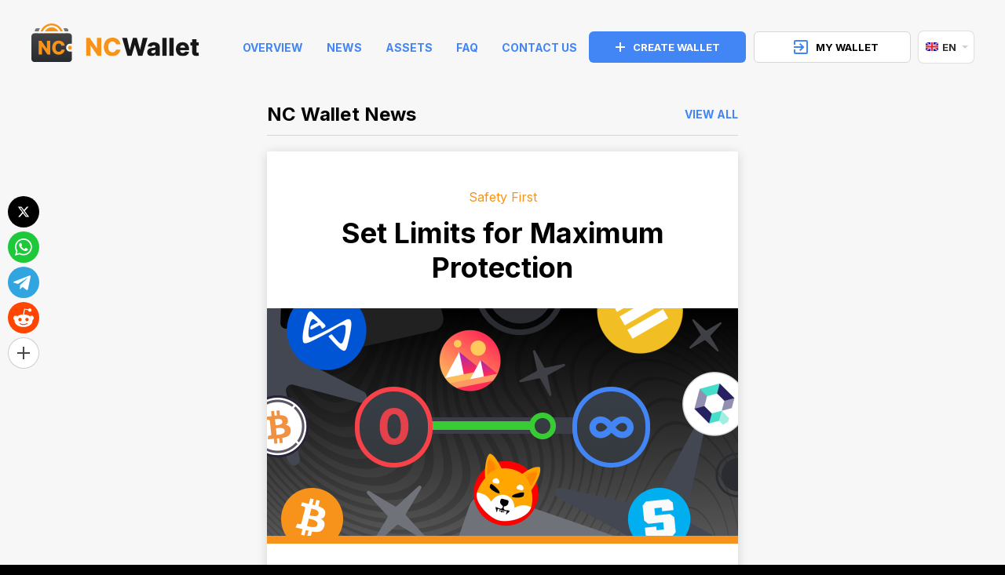

--- FILE ---
content_type: text/html; charset=utf-8
request_url: https://ncwallet.net/en/news/add-your-withdrawal-and-exchange-limit/?tag=crypto_wallet
body_size: 6415
content:



<!DOCTYPE html>
<html lang="en" style="" >

  <head>
    <meta charset="utf-8">
    <meta name="viewport" content="width=device-width, initial-scale=1, maximum-scale=5, minimal-ui">
    <meta http-equiv="X-UA-Compatible" content="IE=edge">
    <title>
  Set Limits for Maximum Protection | NC Wallet
</title>
    <meta name="theme-color" content="#F7931A"/>
    <link rel="stylesheet" href="/static/true_wallet/styles/animate.css" />
    <link rel="stylesheet" href="/static/true_wallet/styles/style.css?t=899999999994" />


    
  <meta property="og:type" content="website"/>
  <meta property="og:image" content="https://cdn.ctmedia.online/media/news/10-11-2022/cover-withdrawal.jpg"/>
  <meta property="og:site_name" content="NCWallet"/>
  
    <meta name="description" content="NC Wallet is a secure wallet providing additional measures for protecting your cryptocurrency. Set withdrawal and exchange limits to ensure maximum safety." />
    
  <link rel="canonical" href="http://ncwallet.net/en/news/add-your-withdrawal-and-exchange-limit/?tag=crypto_wallet">

    <link href="/static/true_wallet/images/favicon.ico" rel="icon" type="image/x-icon">
    <script src="https://www.gstatic.com/firebasejs/8.8.0/firebase-app.js"></script>
    <script src="https://www.gstatic.com/firebasejs/8.8.0/firebase-messaging.js"></script>
    <script>
        (window.CT = window.CT || {}).share_host = "/share";
    </script>
    <script type="text/javascript" src="/static/django_sharing/share.js" defer></script>

    <script>
	const utm = {
    	utm_source: 'site',
    	utm_medium: 'news',
    };

	sessionStorage.setItem('name', 'news');

	document.addEventListener('DOMContentLoaded', function(){
		const queryString = window.location.search;
  		const urlParams = new URLSearchParams(queryString);
  		const urls = document.querySelectorAll('.js-utm');

  		const checkParams = (param) => {
			if (urlParams.has(param)) {
				sessionStorage.setItem(param, urlParams.get(param));
			}
			if (sessionStorage.getItem(param)) {
				utm[param] = sessionStorage.getItem(param);
			}
  		};

  		checkParams('utm_campaign');
  		checkParams('utm_ref');

		const getParams = () => {
			let res = [];
			const checkKey = (key) => {
				res.push(utm[key] || '');
			};
			checkKey('utm_source');
			checkKey('utm_medium');
			checkKey('utm_campaign');
			checkKey('utm_ref');
			return res.join('.');
		};

	    urls.forEach(url => {
	    	if (url.classList.contains('js-deep')) {
				const _url = new URL(url.href);
				const linkParam = _url.searchParams.get("link");

				if (linkParam && decodeURIComponent(linkParam).includes("affProgram")) {
					const innerUrl = new URL(decodeURIComponent(linkParam));
					innerUrl.searchParams.set("ref", getParams());
					_url.searchParams.set("link", encodeURIComponent(innerUrl.toString()));
					url.href = _url.toString();
				} else {
					const searchParams = _url.search;
					const splitted = searchParams.split('app.ncwallet.net%3F');
					if (splitted.length > 1) {
						const withTempDeep = [splitted[0], encodeURIComponent(`app.ncwallet.netDEEP`), `&${splitted[1]}`].join("");
						url.href = `${_url.origin}/${withTempDeep}`;
						url.href = url.href.replace('DEEP', encodeURIComponent(`?ref=${getParams()}`));
					}
				}
	    	} else if (url.classList.contains('js-clear-utm')) {
	    		url.href = url.href + '?' + new URLSearchParams(utm).toString();
	    	} else if (url.classList.contains('tg-btn')) {
                const utmRef = utm.utm_ref || '';
                if (utmRef) {
                    url.href = url.href.replace(/\/$/, '') + '/' + encodeURIComponent(utmRef);
                }
            } else if (url.classList.contains('js-dot-utm')) {
	    		url.href = url.href + '?ref=' + getParams();
	    	} else {
	    		url.href = url.href + '&referrer=' + encodeURIComponent(new URLSearchParams(utm).toString());
	    	}
	    });
	});
</script>
    <script src="https://an.ncwallet.net/static/js/cwa.js?v=2"></script>
<script>
    document.addEventListener('DOMContentLoaded', () => {
        const CWASettings = {
            aid: '',
            project: 'ncw',
            meta: {
                landing_name: 'news',
            },
        }

        CWA.initPromise.then(() => {}, (error) => console.error(error))
        CWA.init('https://an.ncwallet.net', CWASettings);
    })

</script>
    
    
  </head>

  <body id="top" data-scroll-id="top" class="page page_en page_news ">
    
    



    




<div class="cookies animate__animated fadeInUp" data-anim='fadeInUp'>
  <div class="cookies__inner">
    <p class="cookies__text" >
      We use cookies.
      This helps us run our website and give you a better experience. By using our site, you agree to our <a href="/en/cookies-policy" target="_top">cookie policy</a>.</p>
    <button class="btn">
      <svg xmlns="http://www.w3.org/2000/svg" width="16" height="16" viewBox="0 0 16 16" fill="none">
        <path fill-rule="evenodd" clip-rule="evenodd" d="M15.4188 0.582221C16.0034 0.954211 16.1757 1.72965 15.8037 2.3142L7.09447 16.0001L0.367455 9.27312C-0.122485 8.78318 -0.122485 7.98883 0.367455 7.49889C0.857395 7.00895 1.65175 7.00895 2.14169 7.49889L6.65692 12.0141L13.6868 0.967106C14.0588 0.38255 14.8343 0.210231 15.4188 0.582221Z" fill="white"/>
      </svg>
      ok
    </button>
  </div>
</div>
<script>
  document.addEventListener('DOMContentLoaded', function() {
    let cookieNote = document.querySelector('.cookies')
    let cookieBtnAccept = cookieNote.querySelector('.btn')


    function setCookie(name, value, days) {
      let expires = "";
      if (days) {
        let date = new Date();
        date.setTime(date.getTime() + (days * 24 * 60 * 60 * 1000));
        expires = "; expires=" + date.toUTCString();
      }
      document.cookie = name + "=" + (value || "") + expires + "; path=/";
    }

    function getCookie(name) {
      let matches = document.cookie.match(new RegExp("(?:^|; )" + name.replace(/([\.$?*|{}\(\)\[\]\\\/\+^])/g, '\\$1') + "=([^;]*)"));
      return matches ? decodeURIComponent(matches[1]) : undefined;
    }


    function checkCookies() {
      if (!getCookie('cookies_policy')) {
        cookieNote.classList.add('cookies-show');
      }

      cookieBtnAccept.addEventListener('click', function () {
        setCookie('cookies_policy', 'true', 365);
        cookieNote.classList.remove('animate__fadeInUp');
        cookieNote.classList.remove('fadeInUp');
        cookieNote.classList.add('animate__fadeOutDown');
        cookieNote.classList.add('fadeOutDown');
        cookieNote.dataset.anim = 'fadeOutDown';
        setTimeout(() => {
          cookieNote.classList.remove('cookies-show');
        }, 1000)
      });
    }


    setTimeout(() => {
      checkCookies();
    }, 3000)
  })


</script>
    <div class="page-content">
      


<div class="header" id="header">
   
<div class="header__wrapper  ">
  <div class="header__container">
    <div class="burger"><span></span></div>
    <div class="header__logo">
      <a href="/en/" aria-label="index" class="logo  logo--second">
        
        <img src="/static/true_wallet/images/logo.svg" alt="No Comissions Wallet" width="214" height="60"/>
        
      </a>
    </div>
    <nav class="header__menu">
     
       <a
        aria-label="index"
        href="/en/"
        class="js-accept "
        >Overview</a
      >
      
      <a
        aria-label="news"
        href="/en/news/"
        class="js-accept"
        >News</a
      >
      
      <a
        href="/en/help/"
        aria-label="help"
        class="js-accept "
        >Assets</a
      >
      <a
        aria-label="faq"
        href="/en/faq/"
        class="js-accept "
        >FAQ</a
      >
      <a
        aria-label="feedback"
        href="/en/feedback/"
        class="js-accept "
        >Contact Us</a
      >
     
    </nav>
    <div class="header__navbar">
      <a
        href="https://link.ncwallet.net/?link=https%3A%2F%2Fapp.ncwallet.net%3Fapn=com.ncwallet&amv=0&ibi=com.ncwallet&imv=0&isi=1615381976"
        target="_blank"
        class="btn_primary wallet__signin js-utm js-deep"
      >
        <svg
          width="12"
          height="12"
          viewBox="0 0 12 12"
          fill="none"
          xmlns="http://www.w3.org/2000/svg"
        >
          <path
            fill-rule="evenodd"
            clip-rule="evenodd"
            d="M7 0H5V5H0V7H5V12H7V7H12V5H7V0Z"
            fill="white"
          />
        </svg>
        CREATE WALLET
      </a>
      <a
        href="https://link.ncwallet.net/?link=https%3A%2F%2Fapp.ncwallet.net%3Fapn=com.ncwallet&amv=0&ibi=com.ncwallet&imv=0&isi=1615381976"
        target="_blank"
        class="btn_primary wallet__signin btn_simple js-utm js-deep"
      >
        <svg
          width="18"
          height="18"
          viewBox="0 0 18 18"
          fill="none"
          xmlns="http://www.w3.org/2000/svg"
        >
          <path
            fill-rule="evenodd"
            clip-rule="evenodd"
            d="M18.001 2.016C18.001 0.938 17.063 0 15.985 0H2.016C0.891 0 0 0.938 0 2.016V6H2.016V2.016H15.985V15.985H2.016V12.001H0V15.985C0 17.063 0.891 18.001 2.016 18.001H15.985C17.063 18.001 18.001 17.063 18.001 15.985V2.016ZM9.657 9.984L7.079 12.609L8.485 14.016L13.501 9L8.485 3.984L7.079 5.39L9.657 8.015H0.001V9.984H9.657Z"
            fill="#4285F4"
          />
        </svg>
        MY WALLET
      </a>
      




  <div class="lang">
    <div class="lang__current"><img src="/static/true_wallet/images/lang/en.png" srcset="/static/true_wallet/images/lang/en@2x.png 2x" alt="en"/>en</div>
    <div class="lang__list">
      
        
      
        
          
            <a class="lang__item" href="/de/news/add-your-withdrawal-and-exchange-limit/">
              <img src="/static/true_wallet/images/lang/de.png" srcset="/static/true_wallet/images/lang/de@2x.png 2x" alt="de"/>de
            </a>
          
        
      
        
          
            <a class="lang__item" href="/fr/news/add-your-withdrawal-and-exchange-limit/">
              <img src="/static/true_wallet/images/lang/fr.png" srcset="/static/true_wallet/images/lang/fr@2x.png 2x" alt="fr"/>fr
            </a>
          
        
      
        
          
            <a class="lang__item" href="/es/news/add-your-withdrawal-and-exchange-limit/">
              <img src="/static/true_wallet/images/lang/es.png" srcset="/static/true_wallet/images/lang/es@2x.png 2x" alt="es"/>es
            </a>
          
        
      
        
          
            <a class="lang__item" href="/it/news/add-your-withdrawal-and-exchange-limit/">
              <img src="/static/true_wallet/images/lang/it.png" srcset="/static/true_wallet/images/lang/it@2x.png 2x" alt="it"/>it
            </a>
          
        
      
        
          
            <a class="lang__item" href="/ru/news/add-your-withdrawal-and-exchange-limit/">
              <img src="/static/true_wallet/images/lang/ru.png" srcset="/static/true_wallet/images/lang/ru@2x.png 2x" alt="ru"/>ru
            </a>
          
        
      
        
          
            <a class="lang__item" href="/pt/news/add-your-withdrawal-and-exchange-limit/">
              <img src="/static/true_wallet/images/lang/pt.png" srcset="/static/true_wallet/images/lang/pt@2x.png 2x" alt="pt"/>pt
            </a>
          
        
      
    </div>
  </div>

      <div class="header__block-mob">
        
        <a
          href="/en/"
          class="js-accept "
          >Overview</a
        >
         <a
          href="/en/help/"
          class="js-accept "
          >Assets</a
        >
        <a
          href="/en/faq/"
          class="js-accept "
          >FAQ</a
        >
        <a
          href="/en/feedback/"
          class="js-accept "
          >Contact Us</a
        >
        <a
          href="/en/news/"
          class="js-accept "
          >News</a
        >
        <a
          href="/en/terms/"
          class=""
          >Terms of Use</a
        >
        <a
          href="/en/privacy/"
          class=""
          >Privacy Policy</a
        >
        
      </div>
    </div>
  </div>
</div> 
</div>





<div class="news-wrapper">
  <div class="container">
    
    <div class="news-wrapper__top">
      <h4 class="news-wrapper__title">
        NC Wallet News
      </h4>
      <a class="news-wrapper__link" href="/en/news/"
        >View all</a
      >
    </div>
     
    <div class="news-wrapper__body">
      <div class="news-card">
        <style>
.news-card__container p b {
  font-weight: bold;
}

.news-card__container hr {
    display: block;
    height: 1px;
    border: 0;
    border-top: 1px solid #D6D6D6;
}

.news-card__container {
    position: relative;
    border-radius: 3px;
    background-color: #fff;
    padding: 50px 40px 60px;
    overflow: hidden;
    border-bottom: none !important;
}

.news-card__container > * + * {
    font-weight: 400;
    font-size: 22px;
    line-height: 36px;
    margin-bottom: 30px;
}

.news-card__container .action-button {
    position: relative;
    left: 50%;
    transform: translateX(-50%);
    display: inline-block;
    max-width: 280px;
    width: 100%;
    margin-top: 40px;
    padding: 20px 0;
    border-radius: 6px;
    background-color: #4285f4;
    text-decoration: none;
    text-transform: uppercase;
    text-align: center;
    color: #ffffff;
    font-weight: bold;
    font-size: 16px;
    line-height: 18px;
    transition-property: border-color, background-color, color;
    transition: 0.2s ease-in-out;
}

.action-button:hover {
    background-color: #f7931a;
}

.news-card__title {
    color: #000;
    text-align: center;
    font-weight: bold;
    font-size: 36px;
    line-height: 44px;
    margin-bottom: 30px;
}

.news-card__label {
    text-align: center;
    font-size: 16px;
    line-height: 17px;
    color: #f7931a;
    margin-bottom: 15px;
}

.news-card__img {
    margin: 0 -40px 30px;
}

.number {
    display: flex;
    align-items: center;
    color: #f7931a;
    margin-bottom: 15px;
    margin-top: 20px;
}

.number > span {
    min-width: 28px;
    height: 28px;
    display: inline-flex;
    align-items: center;
    justify-content: center;
    font-weight: bold;
    font-size: 18.6667px;
    line-height: 19px;
    margin-right: 16px;
    border: 2px solid #f7931a;
    border-radius: 28px;
}

.news-card__container hr {
  margin-bottom: 50px;
  margin-inline: -40px;
}

.center {
  display: block;
  margin-left: auto;
  margin-right: auto;
}

.bottom-img {
  display: block;
  z-index: -1;
  width: calc(100% + 80px);
  max-width: 600px;
  margin: 0 -40px -60px !important;
}

.arrow {
  display: block;
  width: 60px;
  margin: 30px auto 0;
}

.news-card__bottom-img {
  margin: 0 -40px;
}
</style>


<div class="news-card__container">
  <div class="news-card__label">Safety First</div>
  <h1 class="news-card__title">Set Limits for Maximum Protection</h1>
  <div class="news-card__img">
    <img src="https://cdn.cryptobrowser.site/images/2022-11-10/cover-withdrawal.jpg" width="600" alt="Add Your Withdrawal and Exchange Limit!" class="loaded" data-was-processed="true">
  </div>
  
  <p>Limits for limitless security! The time has come to get your cryptocurrency safety to a whole new level. From this moment forward, <b>set your own limits on withdrawal and exchange</b> to ensure maximum protection of your funds.</p>
  <p>With this new feature, you can place a limit:
    <span style="display: block;">— on any coin or all of them;</span>
    <span style="display: block;">— for 24 hours, for a month, or both periods.</span>
  <p>The limit applies to exchange and withdrawal transactions at the same time. From now on nobody can send or swap more than the entered sum — even if your account was compromised. And to resolve all security issues, you can enable push notifications and receive information about your limits and other important events in your wallet.</p>
  <p style="margin-bottom: 50px">If you decide to change or turn off these limitations, no worries. Remember that for safety measures, <b>the old limit will be active for two more days</b> and then disabled or changed to the newly set.</p>
  <hr />
  
  <img src="https://cdn.cryptobrowser.site/images/2022-11-10/wallet-icon-new.svg" class="center"/>
  <p style="text-align: center;"><b>Everything is under control — your funds are safe with the innovative NC Wallet!</b></p>
  <img src="https://cdn.cryptobrowser.site/images/2022-07-27/arrow.gif" class="arrow">
  <a class="action-button" href="https://ncwallet.page.link/?link=https%3A%2F%2Fapp.ncwallet.net&apn=com.ncwallet&amv=0&ibi=com.ncwallet&imv=0&isi=1615381976" target="_blank">NC WALLET</a>
  <img src="https://cdn.cryptobrowser.site/images/2022-11-09/bottom-5.svg" class="bottom-img">
</div>
      </div>
      <div class="share-buttons">
        <div class="news-card__footer news-footer">
          <div class="news-footer__date">
            <b>Published:</b>
            <time datetime="news.published_at.strftime('%d.%m.%Y')">06.03.2023</time>
          </div>
          <div class="news-footer__tags">
            
            <a class="news-footer__tag" href="/en/news/?tag=announcement"
              >#announcement</a
            >
            
            <a class="news-footer__tag" href="/en/news/?tag=crypto_wallet"
              >#crypto_wallet</a
            >
            
            <a class="news-footer__tag" href="/en/news/?tag=limits"
              >#limits</a
            >
            
            <a class="news-footer__tag" href="/en/news/?tag=release"
              >#release</a
            >
            
          </div>
        </div>

        

        <div class="share-buttons__container">
        <p class="share-buttons__title">Share this article on</p>
        <div
          class="social-btns social-btns-news"
          data-description="Set Limits for Maximum Protection"
          data-limit='7'
          data-image='https://cdn.ctmedia.online/media/news/10-11-2022/cover-withdrawal.jpg'
          data-url="https://ncwallet.net/en/news/add-your-withdrawal-and-exchange-limit/"
          data-currenturl="https://ncwallet.net/en/news/add-your-withdrawal-and-exchange-limit/"
        >

        </div>
      </div>
      

      </div> 
      <div class="news-navigation">
        <div class="news-navigation__btn-holder">
          
          <a
            class="news-navigation__prev"
            href="/en/news/what-are-blockchain-validators/?tag=crypto_wallet"
            >PREV</a
          >
          
        </div>
        <div class="news-navigation__btn-holder">
          <a class="news-navigation__view-all" href="/en/news/"
            >View all</a
          >
        </div>
        <div class="news-navigation__btn-holder">
          
          <a
            class="news-navigation__next"
            href="/en/news/now-enable-2fa-for-any-action-you-need/?tag=crypto_wallet"
            >NEXT</a
          >
          
        </div>
      </div> 
    </div>
  </div>
</div>
<div class="news-recently-wrapper">
  <div class="container">
    <div class="news-recently">
      <h2 class="news-recently__title">
        Recently Added
      </h2>
      <div class="news-recently__list news-list">

        
          
            <div class="news-list__item news-list-item">
              <a class="news-list-item__media" href="/en/news/updates/">
                <img src="https://cdn.ctmedia.online/media/news/25-12-2025/ncw-cover.png" loading="lazy" />
              </a>
              <div class="news-list-item__body">
                  <div class="news-list-item__content">
                    <h5 class="news-list-item__title">
                      <a href="/en/news/updates/">4 more coins on Binance network</a>
                    </h5>
                    <div class="news-list-item__text">Great news for all NC Wallet users! We added support for BTC, ETH, DOGE, and TRX on the Binance Smart Chain (BSC) network — keep, receive, send, and exchange your crypto in one app!</div>
                  </div>
                
                <div class="news-list-item__tags">
                  
                    <a class="news-list-item__tag" href="/en/news/?tag=NC_Wallet">#NC_Wallet</a>
                  
                    <a class="news-list-item__tag" href="/en/news/?tag=announcement">#announcement</a>
                  
                    <a class="news-list-item__tag" href="/en/news/?tag=Blockchain">#Blockchain</a>
                  
                    <a class="news-list-item__tag" href="/en/news/?tag=crypto_wallet">#crypto_wallet</a>
                  
                    <a class="news-list-item__tag" href="/en/news/?tag=BSC">#BSC</a>
                  
                </div>
                
                <div class="news-list-item__date">
                  <b>Published:</b>
                  <time datetime="2025-12-25 11:33:11"
                    >25.12.2025</time
                  >
                </div>
              </div>
            </div>
          
        
          
            <div class="news-list__item news-list-item">
              <a class="news-list-item__media" href="/en/news/wallet-covers-fees/">
                <img src="https://cdn.ctmedia.online/media/news/19-12-2025/ncw-cover.jpg" loading="lazy" />
              </a>
              <div class="news-list-item__body">
                  <div class="news-list-item__content">
                    <h5 class="news-list-item__title">
                      <a href="/en/news/wallet-covers-fees/">All fees are covered by NC Wallet</a>
                    </h5>
                    <div class="news-list-item__text">No hidden costs, no surprises! We’re the only wallet in the crypto space that not only skips charging fees but also covers network commissions for your transactions.</div>
                  </div>
                
                <div class="news-list-item__tags">
                  
                    <a class="news-list-item__tag" href="/en/news/?tag=news">#news</a>
                  
                    <a class="news-list-item__tag" href="/en/news/?tag=NC_Wallet">#NC_Wallet</a>
                  
                    <a class="news-list-item__tag" href="/en/news/?tag=crypto_wallet">#crypto_wallet</a>
                  
                    <a class="news-list-item__tag" href="/en/news/?tag=announcement">#announcement</a>
                  
                </div>
                
                <div class="news-list-item__date">
                  <b>Published:</b>
                  <time datetime="2025-12-19 00:53:17"
                    >19.12.2025</time
                  >
                </div>
              </div>
            </div>
          
        
          
            <div class="news-list__item news-list-item">
              <a class="news-list-item__media" href="/en/news/crypto-glossary/">
                <img src="https://cdn.ctmedia.online/media/news/01-10-2025/ncw-cover.jpg" loading="lazy" />
              </a>
              <div class="news-list-item__body">
                  <div class="news-list-item__content">
                    <h5 class="news-list-item__title">
                      <a href="/en/news/crypto-glossary/">Cheat sheet: your first crypto glossary</a>
                    </h5>
                    <div class="news-list-item__text">Which language does the crypto world speak? If you’re new to crypto, stop worrying about strange words and complicated terms! Learn the essentials with NC Wallet.</div>
                  </div>
                
                <div class="news-list-item__tags">
                  
                    <a class="news-list-item__tag" href="/en/news/?tag=NC_Wallet">#NC_Wallet</a>
                  
                    <a class="news-list-item__tag" href="/en/news/?tag=crypto_wallet">#crypto_wallet</a>
                  
                    <a class="news-list-item__tag" href="/en/news/?tag=beginners">#beginners</a>
                  
                    <a class="news-list-item__tag" href="/en/news/?tag=cryptoslang">#cryptoslang</a>
                  
                </div>
                
                <div class="news-list-item__date">
                  <b>Published:</b>
                  <time datetime="2025-10-01 11:47:58"
                    >01.10.2025</time
                  >
                </div>
              </div>
            </div>
          
        
      </div>
    </div>
  </div>
</div>



 

      <!-- ------------------------- STICKY-SHARING START ------------------------- -->
      
        
        <div class="sticky-sharing">
          <div class="social-btns"
              data-url="https://ncwallet.net/"
              data-size="s"
              data-limit="5"
              data-title="NC Wallet | The world's first commission-free crypto wallet"
              data-description="Make your cryptocurrency experience safer and easier with NC Wallet! Receive, exchange, and keep your funds with the ability to withdraw them without commission. Let it be the safest space to control your funds and enjoy the first-ever commission-free wallet!"
              data-hashtags=""
          ></div>
        </div>
        
      
      <!-- ------------------------- STICKY-SHARING END ------------------------- -->

      <!-- ---------------------------- FOOTER START ------------------------- -->
      
         
<div class="footer-new">
  <div class="container">
    <div class="footer-new__inner">
      <div class="footer-new__block">
        <div class="footer-new__left">
          <a href="/">
            <img
              src="/static/true_wallet/images/logo-white.svg"
              alt="No Commisions Wallet Logo"
              width="140"
              height="39"
            />
          </a>
        </div>
        <div class="footer-new__menu">
          <a
            class="footer-new__link js-utm js-deep"
            href="https://link.ncwallet.net/?link=https%3A%2F%2Fapp.ncwallet.net%3Fapn=com.ncwallet&amv=0&ibi=com.ncwallet&imv=0&isi=1615381976"
            target="_blank"
            >My Wallet</a
          >
          <a
            class="footer-new__link js-utm js-deep"
            href="https://link.ncwallet.net/?link=https%3A%2F%2Fapp.ncwallet.net%3Fapn=com.ncwallet&amv=0&ibi=com.ncwallet&imv=0&isi=1615381976"
            target="_blank"
            >Create Wallet</a
          >
          <a
            class="footer-new__link "
            href="/en/privacy/"
            >Privacy Policy</a
          >
          <a
            class="footer-new__link "
            href="/en/cookies-policy/"
            >Cookie Policy</a
          >
          <a
            class="footer-new__link "
            href="/en/aml/"
            >AML Policy</a
          >
          <a
            class="footer-new__link "
            href="/en/terms/"
            >Terms of Use</a
          >
          <a
            class="footer-new__link "
            href="/en/feedback/"
            >Support</a
          >
        </div>
      </div>
      <div class="footer-new__bottom">
        <div class="footer-new__copyright">© 2026. Zafiro Innovation Systems LLC. All rights reserved.</div>
        




  <div class="lang">
    <div class="lang__current"><img src="/static/true_wallet/images/lang/en.png" srcset="/static/true_wallet/images/lang/en@2x.png 2x" alt="en"/>en</div>
    <div class="lang__list">
      
        
      
        
          
            <a class="lang__item" href="/de/news/add-your-withdrawal-and-exchange-limit/">
              <img src="/static/true_wallet/images/lang/de.png" srcset="/static/true_wallet/images/lang/de@2x.png 2x" alt="de"/>de
            </a>
          
        
      
        
          
            <a class="lang__item" href="/fr/news/add-your-withdrawal-and-exchange-limit/">
              <img src="/static/true_wallet/images/lang/fr.png" srcset="/static/true_wallet/images/lang/fr@2x.png 2x" alt="fr"/>fr
            </a>
          
        
      
        
          
            <a class="lang__item" href="/es/news/add-your-withdrawal-and-exchange-limit/">
              <img src="/static/true_wallet/images/lang/es.png" srcset="/static/true_wallet/images/lang/es@2x.png 2x" alt="es"/>es
            </a>
          
        
      
        
          
            <a class="lang__item" href="/it/news/add-your-withdrawal-and-exchange-limit/">
              <img src="/static/true_wallet/images/lang/it.png" srcset="/static/true_wallet/images/lang/it@2x.png 2x" alt="it"/>it
            </a>
          
        
      
        
          
            <a class="lang__item" href="/ru/news/add-your-withdrawal-and-exchange-limit/">
              <img src="/static/true_wallet/images/lang/ru.png" srcset="/static/true_wallet/images/lang/ru@2x.png 2x" alt="ru"/>ru
            </a>
          
        
      
        
          
            <a class="lang__item" href="/pt/news/add-your-withdrawal-and-exchange-limit/">
              <img src="/static/true_wallet/images/lang/pt.png" srcset="/static/true_wallet/images/lang/pt@2x.png 2x" alt="pt"/>pt
            </a>
          
        
      
    </div>
  </div>

      </div>
    </div>
  </div>
</div>

      

      <!-- ---------------------------- FOOTER END ------------------------- -->
      <a data-scroll href="#top" class="scroll2top" aria-label="scroll to top"></a>
    </div>
            
    
    
      <script src="/static/true_wallet/scripts/main.js?t=883341" defer></script>
      <script src="/static/true_wallet/scripts/loadAnimation.js"></script>
    
    









    
  </body>
</html>

--- FILE ---
content_type: image/svg+xml
request_url: https://ncwallet.net/static/true_wallet/images/logo-white.svg
body_size: 4226
content:
<svg width="143" height="40" viewBox="0 0 143 40" fill="none" xmlns="http://www.w3.org/2000/svg">
<g clip-path="url(#clip0_1971_27771)">
<path fill-rule="evenodd" clip-rule="evenodd" d="M28.7659 9.91942C28.7659 16.3109 23.5847 21.4921 17.1932 21.4921C10.8018 21.4921 5.6205 16.3109 5.6205 9.91942C5.6205 9.35796 5.66048 8.80585 5.73776 8.26577H3.63592C3.40757 8.26577 3.18598 8.2947 2.97461 8.34911V26.4514C2.97461 27.5471 3.86283 28.4353 4.95851 28.4353H29.4265C30.5222 28.4353 31.4104 27.5471 31.4104 26.4514V24.4679H30.0885C27.8972 24.4679 26.1207 22.6914 26.1207 20.5001C26.1207 18.3087 27.8972 16.5323 30.0885 16.5323H31.4104V8.3491C31.1991 8.2947 30.9775 8.26577 30.7491 8.26577H28.6487C28.726 8.80585 28.7659 9.35796 28.7659 9.91942ZM30.7491 6.61252H28.2866C28.0077 5.67554 27.6133 4.78829 27.12 3.96729H29.4265C30.5222 3.96729 31.4104 4.8555 31.4104 5.95118V6.66308C31.1949 6.62979 30.974 6.61252 30.7491 6.61252ZM7.26647 3.96729C6.77313 4.78829 6.37876 5.67554 6.09986 6.61252H3.63592C3.41103 6.61252 3.19018 6.62979 2.97461 6.66308V5.95118C2.97461 4.85551 3.86283 3.96729 4.9585 3.96729H7.26647Z" fill="#757575"/>
<path fill-rule="evenodd" clip-rule="evenodd" d="M27.1124 9.91947C27.1124 15.3978 22.6713 19.8389 17.1929 19.8389C11.7145 19.8389 7.27344 15.3978 7.27344 9.91947C7.27344 9.35612 7.3204 8.80374 7.41062 8.26603H9.31071C9.23791 8.69979 9.20002 9.14538 9.20002 9.59983C9.20002 14.0181 12.7817 17.5998 17.2 17.5998C21.6183 17.5998 25.2 14.0181 25.2 9.59983C25.2 9.14538 25.1621 8.69979 25.0893 8.26603H26.9752C27.0654 8.80374 27.1124 9.35612 27.1124 9.91947ZM24.6237 6.61279H26.5479C25.1861 2.76019 21.5118 0 17.1929 0C12.874 0 9.19973 2.76019 7.83794 6.61279H9.7763C10.9598 3.67409 13.8377 1.59983 17.2 1.59983C20.5623 1.59983 23.4402 3.67409 24.6237 6.61279ZM10.9392 8.26603C10.848 8.69625 10.8 9.14244 10.8 9.59983C10.8 13.1345 13.6654 15.9998 17.2 15.9998C20.7346 15.9998 23.6 13.1345 23.6 9.59983C23.6 9.14244 23.552 8.69625 23.4608 8.26603H10.9392ZM22.8616 6.61279H11.5384C12.6115 4.583 14.7442 3.19983 17.2 3.19983C19.6558 3.19983 21.7885 4.583 22.8616 6.61279Z" fill="#F7931A"/>
<path fill-rule="evenodd" clip-rule="evenodd" d="M2.64519 8.26562C1.18429 8.26562 0 9.44992 0 10.9108V30.0885C0 31.5494 1.1843 32.7337 2.64519 32.7337H31.7423C33.2032 32.7337 34.3875 31.5494 34.3875 30.0885V23.8061H32.7343C30.9081 23.8061 29.4278 22.3257 29.4278 20.4996C29.4278 18.6735 30.9081 17.1931 32.7343 17.1931H34.3875V10.9108C34.3875 9.44992 33.2032 8.26562 31.7423 8.26562H2.64519Z" fill="url(#paint0_linear_1971_27771)"/>
<path d="M15.9846 14.7067V26.2933H13.6069L8.99305 19.6061H8.91946V26.2933H6.11719V14.7067H8.52884L13.0917 21.3826H13.188V14.7067H15.9846Z" fill="#F7931A"/>
<path d="M28.2707 18.9046H25.4401C25.4024 18.6142 25.325 18.3521 25.208 18.1182C25.091 17.8844 24.9363 17.6845 24.7438 17.5185C24.5513 17.3526 24.323 17.2262 24.0588 17.1395C23.7984 17.049 23.5096 17.0037 23.1926 17.0037C22.6303 17.0037 22.1453 17.1414 21.7377 17.4167C21.3339 17.692 21.0225 18.0899 20.8036 18.6104C20.5885 19.1309 20.4809 19.7608 20.4809 20.5C20.4809 21.2694 20.5904 21.9144 20.8093 22.4349C21.032 22.9516 21.3433 23.342 21.7434 23.606C22.1472 23.8662 22.6246 23.9964 23.1756 23.9964C23.4851 23.9964 23.7663 23.9568 24.0191 23.8775C24.2758 23.7983 24.5003 23.6833 24.6928 23.5324C24.8891 23.3778 25.0495 23.1911 25.174 22.9723C25.3023 22.7498 25.391 22.499 25.4401 22.2199L28.2707 22.2369C28.2216 22.7498 28.0725 23.2552 27.8234 23.7531C27.5781 24.2509 27.2403 24.7054 26.8101 25.1165C26.3798 25.5239 25.8552 25.8482 25.2363 26.0896C24.6211 26.331 23.9154 26.4517 23.119 26.4517C22.0698 26.4517 21.1301 26.2216 20.2998 25.7615C19.4732 25.2976 18.8203 24.6224 18.341 23.7361C17.8617 22.8498 17.6221 21.7711 17.6221 20.5C17.6221 19.2252 17.8655 18.1446 18.3523 17.2583C18.8392 16.3719 19.4978 15.6987 20.3281 15.2386C21.1584 14.7784 22.0887 14.5483 23.119 14.5483C23.821 14.5483 24.4702 14.6464 25.0665 14.8425C25.6628 15.0349 26.1874 15.3178 26.6403 15.6912C27.0932 16.0608 27.4611 16.5153 27.7442 17.0546C28.0272 17.594 28.2027 18.2106 28.2707 18.9046Z" fill="#F7931A"/>
<rect x="31.0801" y="18.8472" width="3.30649" height="3.30649" rx="1.65325" fill="#F7931A"/>
<g clip-path="url(#clip1_1971_27771)">
<path d="M59.3785 12.2085V27.4576H56.2512L50.1829 18.6566H50.0861V27.4576H46.4004V12.2085H49.5723L55.5737 20.9946H55.7002V12.2085H59.3785Z" fill="#F7931A"/>
<path d="M75.5378 17.7333H71.8149C71.7652 17.3511 71.6635 17.0061 71.5096 16.6983C71.3557 16.3906 71.1522 16.1275 70.899 15.9091C70.6459 15.6907 70.3456 15.5244 69.9981 15.4102C69.6556 15.2911 69.2759 15.2315 68.8589 15.2315C68.1193 15.2315 67.4814 15.4127 66.9453 15.775C66.4142 16.1374 66.0047 16.6611 65.7167 17.3461C65.4338 18.0311 65.2923 18.8601 65.2923 19.833C65.2923 20.8457 65.4363 21.6945 65.7242 22.3795C66.0171 23.0595 66.4266 23.5733 66.9528 23.9208C67.4839 24.2633 68.1118 24.4345 68.8365 24.4345C69.2436 24.4345 69.6134 24.3824 69.946 24.2782C70.2835 24.1739 70.5789 24.0225 70.832 23.824C71.0902 23.6205 71.3011 23.3748 71.4649 23.0868C71.6337 22.794 71.7504 22.4639 71.8149 22.0966L75.5378 22.1189C75.4733 22.794 75.2772 23.4591 74.9496 24.1144C74.6269 24.7696 74.1827 25.3678 73.6168 25.9088C73.0509 26.4449 72.3609 26.8718 71.5468 27.1895C70.7377 27.5072 69.8095 27.666 68.7621 27.666C67.3821 27.666 66.1461 27.3632 65.0541 26.7576C63.967 26.1471 63.1082 25.2585 62.4778 24.092C61.8474 22.9255 61.5322 21.5058 61.5322 19.833C61.5322 18.1552 61.8524 16.7331 62.4927 15.5666C63.133 14.4 63.9992 13.514 65.0913 12.9084C66.1833 12.3028 67.4069 12 68.7621 12C69.6854 12 70.5392 12.1291 71.3235 12.3872C72.1078 12.6403 72.7977 13.0126 73.3934 13.5041C73.9891 13.9905 74.473 14.5887 74.8453 15.2985C75.2176 16.0083 75.4484 16.8199 75.5378 17.7333Z" fill="#F7931A"/>
<path d="M81.5061 27.4571L77.0684 12.208H81.1412L83.442 22.2003H83.5686L86.197 12.208H89.5178L92.1462 22.2227H92.2728L94.581 12.208H98.6464L94.2161 27.4571H90.6645L87.9169 18.2094H87.7978L85.0503 27.4571H81.5061Z" fill="white"/>
<path d="M102.124 27.6507C101.394 27.6507 100.746 27.5291 100.18 27.2858C99.6193 27.0376 99.175 26.6653 98.8474 26.1689C98.5248 25.6676 98.3634 25.0397 98.3634 24.2852C98.3634 23.6498 98.4751 23.1137 98.6985 22.6769C98.9219 22.24 99.2296 21.8851 99.6218 21.6121C100.014 21.3391 100.466 21.1331 100.977 20.9941C101.488 20.8501 102.034 20.7533 102.615 20.7037C103.265 20.6441 103.789 20.5821 104.186 20.5176C104.583 20.4481 104.871 20.3513 105.05 20.2272C105.233 20.0981 105.325 19.9169 105.325 19.6836V19.6464C105.325 19.2642 105.194 18.9688 104.931 18.7603C104.668 18.5519 104.313 18.4476 103.866 18.4476C103.384 18.4476 102.997 18.5519 102.704 18.7603C102.411 18.9688 102.225 19.2567 102.146 19.6241L98.7879 19.5049C98.8871 18.81 99.1428 18.1895 99.5548 17.6435C99.9717 17.0925 100.543 16.6606 101.267 16.3479C101.997 16.0302 102.873 15.8714 103.896 15.8714C104.625 15.8714 105.298 15.9582 105.914 16.132C106.529 16.3007 107.065 16.5489 107.522 16.8765C107.979 17.1992 108.331 17.5963 108.579 18.0679C108.832 18.5394 108.959 19.078 108.959 19.6836V27.4571H105.534V25.8637H105.444C105.241 26.2509 104.98 26.5785 104.663 26.8465C104.35 27.1146 103.98 27.3156 103.553 27.4496C103.131 27.5837 102.655 27.6507 102.124 27.6507ZM103.248 25.268C103.64 25.268 103.992 25.1886 104.305 25.0297C104.623 24.8709 104.876 24.6525 105.065 24.3745C105.253 24.0916 105.348 23.7639 105.348 23.3917V22.3046C105.243 22.3592 105.117 22.4088 104.968 22.4535C104.824 22.4982 104.665 22.5403 104.491 22.5801C104.318 22.6198 104.139 22.6545 103.955 22.6843C103.772 22.7141 103.595 22.7414 103.427 22.7662C103.084 22.8208 102.791 22.9052 102.548 23.0194C102.31 23.1335 102.126 23.2824 101.997 23.4661C101.873 23.6448 101.811 23.8583 101.811 24.1065C101.811 24.4837 101.945 24.7716 102.213 24.9702C102.486 25.1687 102.831 25.268 103.248 25.268Z" fill="white"/>
<path d="M114.826 12.208V27.4571H111.185V12.208H114.826Z" fill="white"/>
<path d="M120.785 12.208V27.4571H117.144V12.208H120.785Z" fill="white"/>
<path d="M128.448 27.673C127.252 27.673 126.22 27.4372 125.351 26.9657C124.487 26.4891 123.822 25.8115 123.355 24.9329C122.894 24.0494 122.663 22.9995 122.663 21.7834C122.663 20.6019 122.896 19.5695 123.363 18.6859C123.829 17.7973 124.487 17.1074 125.336 16.6159C126.185 16.1196 127.185 15.8714 128.337 15.8714C129.151 15.8714 129.895 15.9979 130.57 16.2511C131.245 16.5043 131.829 16.879 132.32 17.3754C132.812 17.8718 133.194 18.4848 133.467 19.2145C133.74 19.9393 133.876 20.7707 133.876 21.7089V22.6173H123.936V20.5027H130.489C130.484 20.1155 130.392 19.7705 130.213 19.4677C130.034 19.1649 129.789 18.9291 129.476 18.7603C129.168 18.5866 128.813 18.4997 128.411 18.4997C128.004 18.4997 127.639 18.5916 127.317 18.7752C126.994 18.9539 126.738 19.1996 126.55 19.5124C126.361 19.8201 126.262 20.1701 126.252 20.5622V22.7141C126.252 23.1807 126.344 23.5902 126.527 23.9426C126.711 24.2901 126.972 24.5606 127.309 24.7542C127.647 24.9478 128.049 25.0446 128.515 25.0446C128.838 25.0446 129.131 25 129.394 24.9106C129.657 24.8213 129.883 24.6897 130.072 24.516C130.26 24.3422 130.402 24.1288 130.496 23.8756L133.839 23.9724C133.7 24.722 133.395 25.3747 132.923 25.9307C132.457 26.4817 131.844 26.911 131.084 27.2188C130.325 27.5216 129.446 27.673 128.448 27.673Z" fill="white"/>
<path d="M142.191 16.0203V18.7008H134.976V16.0203H142.191ZM136.488 13.2802H140.129V23.8607C140.129 24.0841 140.164 24.2653 140.233 24.4043C140.308 24.5383 140.414 24.6351 140.553 24.6947C140.692 24.7493 140.859 24.7766 141.052 24.7766C141.191 24.7766 141.338 24.7642 141.492 24.7393C141.65 24.7096 141.77 24.6847 141.849 24.6649L142.4 27.2933C142.226 27.3429 141.981 27.405 141.663 27.4794C141.35 27.5539 140.975 27.601 140.539 27.6209C139.685 27.6606 138.953 27.5613 138.342 27.3231C137.736 27.0798 137.272 26.7026 136.95 26.1913C136.632 25.68 136.478 25.0372 136.488 24.2628V13.2802Z" fill="white"/>
</g>
</g>
<defs>
<linearGradient id="paint0_linear_1971_27771" x1="17.1938" y1="8.26562" x2="17.1938" y2="32.7337" gradientUnits="userSpaceOnUse">
<stop stop-color="white"/>
<stop offset="1" stop-color="#F0F0F0"/>
</linearGradient>
<clipPath id="clip0_1971_27771">
<rect width="142.4" height="40" fill="white"/>
</clipPath>
<clipPath id="clip1_1971_27771">
<rect width="96" height="15.6" fill="white" transform="translate(46.4004 12)"/>
</clipPath>
</defs>
</svg>


--- FILE ---
content_type: image/svg+xml
request_url: https://cdn.cryptobrowser.site/images/2022-11-10/wallet-icon-new.svg
body_size: 1046
content:
<svg width="63" height="63" viewBox="0 0 63 63" fill="none" xmlns="http://www.w3.org/2000/svg">
<g clip-path="url(#clip0_1437_1132)">
<path fill-rule="evenodd" clip-rule="evenodd" d="M56.8966 12.8793C58.6105 12.8793 60 14.2687 60 15.9827V55.2931C60 57.007 58.6105 58.3965 56.8966 58.3965H3.10345C1.38947 58.3965 3.8147e-06 57.007 3.8147e-06 55.2931L0 51.1551H9.31034C13.3096 51.1551 16.5517 47.913 16.5517 43.9137C16.5517 39.9144 13.3096 36.6724 9.31034 36.6724H0L3.8147e-06 15.9827C3.8147e-06 14.2687 1.38947 12.8793 3.10345 12.8793H56.8966Z" fill="url(#paint0_linear_1437_1132)"/>
<path fill-rule="evenodd" clip-rule="evenodd" d="M52.4365 38.1596C52.1617 43.7038 47.8622 47.3568 41.8492 47.3568C34.8665 47.3568 30.5184 42.9117 30.5184 35.2824C30.5184 27.6693 34.8988 23.2242 41.8492 23.2242C47.749 23.2242 52.2264 27.0227 52.4042 32.5346H46.6984C46.4074 29.7867 44.4516 27.9764 41.8492 27.9764C38.6165 27.9764 36.5637 30.7404 36.5637 35.2663C36.5637 39.8406 38.6003 42.6046 41.8654 42.6046C44.4678 42.6046 46.3589 40.8913 46.7307 38.1596H52.4365ZM12.8676 37.6049V33.262H12.9969L22.9376 46.9527H27.6251V23.6283H22.0001V37.1898H21.8708L11.9785 23.6283H7.24255V36.6726H9.31071C10.6034 36.6726 11.817 37.0113 12.8676 37.6049Z" fill="#F7931A"/>
<path fill-rule="evenodd" clip-rule="evenodd" d="M48.4802 9.77581H55.8609C55.8609 8.06183 54.4714 6.67236 52.7574 6.67236H46.5519C47.2818 7.64405 47.9281 8.68209 48.4802 9.77581ZM13.4455 6.67236H7.24017C5.52618 6.67236 4.13672 8.06183 4.13672 9.77581H11.5173C12.0694 8.68209 12.7157 7.64405 13.4455 6.67236Z" fill="url(#paint1_linear_1437_1132)"/>
<path fill-rule="evenodd" clip-rule="evenodd" d="M45.4857 9.77582H14.5156C17.856 4.78556 23.5447 1.5 30.0007 1.5C36.4567 1.5 42.1453 4.78556 45.4857 9.77582Z" fill="#F7931A"/>
<rect x="5.17285" y="39.7758" width="8.27586" height="8.27586" rx="4.13793" fill="url(#paint2_linear_1437_1132)"/>
<rect x="5.17285" y="39.7758" width="8.27586" height="8.27586" rx="4.13793" fill="url(#paint3_linear_1437_1132)"/>
<rect x="7.24219" y="41.8448" width="4.13793" height="4.13793" rx="2.06897" fill="#F7931A"/>
</g>
<circle cx="48" cy="48" r="13.5" fill="#37CC33" stroke="white" stroke-width="3"/>
<path fill-rule="evenodd" clip-rule="evenodd" d="M44.4014 45.1666V44.1C44.4014 42.1118 46.0131 40.5 48.0014 40.5C49.9896 40.5 51.6014 42.1118 51.6014 44.1V45.1666H52.8C53.4627 45.1666 54 45.7039 54 46.3666V53.5666C54 54.2294 53.4627 54.7666 52.8 54.7666H43.2C42.5373 54.7666 42 54.2294 42 53.5666V46.3666C42 45.7039 42.5373 45.1666 43.2 45.1666H44.4014ZM47.2086 47.7001C46.2717 48.027 45.5994 48.9184 45.5994 49.9668C45.5994 51.2923 46.6739 52.3668 47.9994 52.3668C49.3249 52.3668 50.3994 51.2923 50.3994 49.9668C50.3994 48.9184 49.7272 48.027 48.7902 47.7001H47.2086ZM48.7899 47.7H47.2089C47.4565 47.6137 47.7225 47.5668 47.9994 47.5668C48.2764 47.5668 48.5424 47.6137 48.7899 47.7ZM46.2017 45.1666V44.1001C46.2017 43.106 47.0075 42.3001 48.0017 42.3001C48.9958 42.3001 49.8017 43.106 49.8017 44.1001V45.1666H46.2017ZM49.2003 49.9667C49.2003 50.6294 48.663 51.1667 48.0003 51.1667C47.3376 51.1667 46.8003 50.6294 46.8003 49.9667C46.8003 49.3039 47.3376 48.7667 48.0003 48.7667C48.663 48.7667 49.2003 49.3039 49.2003 49.9667Z" fill="white"/>
<defs>
<linearGradient id="paint0_linear_1437_1132" x1="30" y1="12.8793" x2="30" y2="58.3965" gradientUnits="userSpaceOnUse">
<stop stop-color="#434448"/>
<stop offset="1" stop-color="#272A2E"/>
</linearGradient>
<linearGradient id="paint1_linear_1437_1132" x1="29.9988" y1="6.67236" x2="29.9988" y2="9.77581" gradientUnits="userSpaceOnUse">
<stop stop-color="#434448"/>
<stop offset="1" stop-color="#272A2E"/>
</linearGradient>
<linearGradient id="paint2_linear_1437_1132" x1="9.31078" y1="39.7758" x2="9.31078" y2="48.0516" gradientUnits="userSpaceOnUse">
<stop stop-color="#434448"/>
<stop offset="1" stop-color="#272A2E"/>
</linearGradient>
<linearGradient id="paint3_linear_1437_1132" x1="9.31078" y1="39.7758" x2="9.31078" y2="48.0516" gradientUnits="userSpaceOnUse">
<stop stop-color="#434448"/>
<stop offset="1" stop-color="#272A2E"/>
</linearGradient>
<clipPath id="clip0_1437_1132">
<rect width="60" height="56.7273" fill="white" transform="translate(0 1.5)"/>
</clipPath>
</defs>
</svg>


--- FILE ---
content_type: image/svg+xml
request_url: https://ncwallet.net/static/true_wallet/images/sharing/icon-vk.svg
body_size: 1170
content:
<svg xmlns="http://www.w3.org/2000/svg" xmlns:xlink="http://www.w3.org/1999/xlink" width="22px" height="12px" viewBox="0 0 22 12" version="1.1">
    <!-- Generator: Sketch 48.2 (47327) - http://www.bohemiancoding.com/sketch -->
    <title>icon-vk</title>
    <desc>Created with Sketch.</desc>
    <defs/>
    <g id="cryptotab--user-panel--a" stroke="none" stroke-width="1" fill="none" fill-rule="evenodd" transform="translate(-634.000000, -649.000000)">
        <g id="referral" transform="translate(470.000000, 165.000000)" fill="#FFFFFF">
            <g id="share-icons" transform="translate(29.000000, 430.000000)">
                <g id="vk" transform="translate(121.000000, 40.000000)">
                    <g id="up" transform="translate(0.000000, 0.000000)">
                        <path d="M24.7638235,25.9499839 L26.0792821,25.9499839 C26.0792821,25.9499839 26.4760438,25.9079886 26.6793557,25.6987621 C26.8659779,25.5067837 26.8599088,25.1475741 26.8599088,25.1475741 C26.8599088,25.1475741 26.8341155,23.4595137 27.6526737,23.2112916 C28.4598524,22.9660692 29.4968949,24.8416084 30.5953863,25.5622775 C31.4260824,26.1082161 32.0580184,25.9889795 32.0580184,25.9889795 L34.9954206,25.9499839 C34.9954206,25.9499839 36.5323981,25.8592441 35.8041166,24.703624 C35.7441851,24.6091346 35.3792857,23.8494699 33.6192719,22.2873955 C31.7773265,20.6518292 32.0238802,20.9165495 34.242863,18.0886173 C35.5947356,16.3668107 36.1348778,15.3146789 35.965704,14.8647295 C35.8048752,14.4357777 34.8110743,14.5497649 34.8110743,14.5497649 L31.5027037,14.5685128 C31.5027037,14.5685128 31.2576673,14.5370163 31.0755969,14.6405047 C30.8980783,14.7424932 30.7835257,14.9802165 30.7835257,14.9802165 C30.7835257,14.9802165 30.2600733,16.3128168 29.5621368,17.4466894 C28.088884,19.8374207 27.5001897,19.9641565 27.2589464,19.8156732 C26.69908,19.4692121 26.8394259,18.4253294 26.8394259,17.6836628 C26.8394259,15.3656732 27.2066012,14.3997818 26.1232824,14.1493099 C25.7636934,14.0660693 25.4989327,14.0105755 24.5794773,14.0030763 C23.3990543,13.9903278 22.399943,14.006076 21.8340076,14.2707962 C21.4577288,14.4470264 21.1679334,14.8399823 21.3446934,14.8624798 C21.5631779,14.8902266 22.058561,14.9899654 22.3202872,15.3311771 C22.6601519,15.7721275 22.6480139,16.7627662 22.6480139,16.7627662 C22.6480139,16.7627662 22.8429809,19.4909597 22.1928379,19.8299216 C21.7467655,20.0616456 21.1353124,19.5876988 19.8221298,17.4174427 C19.149228,16.3060676 18.6409482,15.0784555 18.6409482,15.0784555 C18.6409482,15.0784555 18.5438439,14.8482314 18.3686012,14.7252452 C18.1569444,14.5760119 17.8603214,14.5295172 17.8603214,14.5295172 L14.7173313,14.5497649 C14.7173313,14.5497649 14.2454656,14.5617636 14.0717401,14.7582415 C13.9177389,14.9329718 14.0596021,15.2929314 14.0596021,15.2929314 C14.0596021,15.2929314 16.5205868,20.7980628 19.3070223,23.572751 C21.8628354,26.1164652 24.7638235,25.9499839 24.7638235,25.9499839" id="icon-vk"/>
                    </g>
                </g>
            </g>
        </g>
    </g>
</svg>

--- FILE ---
content_type: image/svg+xml
request_url: https://cdn.cryptobrowser.site/images/2022-11-09/bottom-5.svg
body_size: 1864
content:
<svg width="600" height="204" viewBox="0 0 600 204" fill="none" xmlns="http://www.w3.org/2000/svg">
<path d="M552.325 8.03691C552.773 7.20697 554.038 7.66937 553.845 8.59279L551.043 22.0298C550.969 22.384 551.137 22.7447 551.455 22.9167L563.532 29.4402C564.362 29.8885 563.899 31.1535 562.976 30.9609L549.539 28.1584C549.185 28.0845 548.824 28.2521 548.652 28.5705L542.129 40.6474C541.68 41.4773 540.415 41.0149 540.608 40.0915L543.41 26.6545C543.484 26.3003 543.317 25.9396 542.998 25.7676L530.921 19.2441C530.092 18.7958 530.554 17.5308 531.477 17.7234L544.914 20.5259C545.269 20.5998 545.629 20.4322 545.801 20.1138L552.325 8.03691Z" fill="#4285F4"/>
<path d="M499.356 129.62C500.587 125.269 507.04 126.378 506.749 130.89L503.896 174.995C503.715 177.789 506.537 179.798 509.12 178.714L549.886 161.602C554.057 159.851 557.214 165.586 553.503 168.17L517.225 193.434C514.927 195.035 515.115 198.493 517.574 199.835L556.381 221.026C560.352 223.194 557.835 229.236 553.499 227.947L511.115 215.346C508.43 214.547 505.842 216.85 506.325 219.608L513.951 263.144C514.731 267.599 508.436 269.399 506.74 265.206L490.165 224.229C489.115 221.633 485.701 221.046 483.845 223.143L454.546 256.241C451.549 259.628 446.215 255.83 448.437 251.892L470.152 213.395C471.528 210.956 469.857 207.922 467.06 207.779L422.9 205.515C418.382 205.284 418.026 198.748 422.492 198.029L466.146 191.002C468.912 190.557 470.243 187.36 468.611 185.084L442.842 149.163C440.206 145.488 445.096 141.136 448.443 144.178L481.164 173.912C483.236 175.796 486.567 174.844 487.329 172.149L499.356 129.62Z" fill="#434752"/>
<path d="M543.783 83.8129C544.389 82.046 546.313 81.1054 548.08 81.7119L569.332 89.0077C571.099 89.6142 572.04 91.5383 571.433 93.3052L566.334 108.159C565.727 109.926 563.803 110.866 562.036 110.26L540.784 102.964C539.017 102.357 538.077 100.433 538.683 98.6665L543.783 83.8129Z" fill="#F7931A"/>
<circle cx="414.802" cy="194.802" r="35.9621" fill="#4285F4" stroke="#4285F4" stroke-width="13.679"/>
<circle cx="415.119" cy="194.484" r="30.7423" fill="#4285F4" stroke="#4285F4" stroke-width="1.92519"/>
<circle cx="85.7159" cy="185.865" r="43.0466" stroke="#434752" stroke-width="16.3737"/>
<circle cx="86.0953" cy="185.485" r="37.9507" fill="#434752"/>
<path d="M247.88 137.904C248.089 137.209 249.114 137.363 249.111 138.088L249.073 148.646C249.072 148.924 249.254 149.17 249.52 149.25L259.627 152.303C260.322 152.512 260.168 153.537 259.443 153.534L248.885 153.496C248.607 153.495 248.361 153.677 248.28 153.943L245.228 164.05C245.018 164.745 243.994 164.591 243.997 163.866L244.035 153.308C244.036 153.03 243.854 152.784 243.588 152.704L233.481 149.651C232.786 149.442 232.939 148.417 233.665 148.42L244.223 148.458C244.501 148.459 244.747 148.277 244.827 148.011L247.88 137.904Z" fill="#4285F4"/>
<path d="M352.195 178.132C353.801 177.943 354.398 180.174 352.913 180.813L331.301 190.12C330.731 190.365 330.39 190.956 330.463 191.572L333.209 214.941C333.398 216.547 331.168 217.145 330.528 215.66L321.222 194.048C320.976 193.478 320.386 193.137 319.77 193.21L296.4 195.956C294.794 196.145 294.196 193.914 295.682 193.275L317.294 183.968C317.863 183.723 318.204 183.133 318.132 182.516L315.385 159.147C315.197 157.541 317.427 156.943 318.067 158.428L327.373 180.04C327.618 180.61 328.209 180.951 328.825 180.878L352.195 178.132Z" fill="#434752"/>
<path d="M28.2571 89.9907C28.957 88.6869 30.5813 88.1974 31.8851 88.8973L47.567 97.3158C48.8708 98.0157 49.3604 99.64 48.6605 100.944L42.7766 111.904C42.0767 113.208 40.4523 113.698 39.1485 112.998L23.4666 104.579C22.1628 103.879 21.6733 102.255 22.3732 100.951L28.2571 89.9907Z" fill="#4285F4"/>
<path d="M122.006 204.22C117.472 202.376 115.291 197.205 117.135 192.67L139.317 138.129C141.161 133.594 146.332 131.414 150.867 133.258L188.987 148.761C193.521 150.605 195.702 155.776 193.858 160.311L171.676 214.852C169.832 219.386 164.661 221.567 160.127 219.723L122.006 204.22Z" fill="#F7931A"/>
<path d="M62.266 1.18394C62.6425 -0.147394 64.6171 0.191752 64.5278 1.57241L63.6549 15.0672C63.5996 15.922 64.4631 16.5368 65.2533 16.2051L77.7265 10.9694C79.0026 10.4337 79.9687 12.1882 78.8331 12.9791L67.7333 20.7091C67.0302 21.1987 67.0878 22.2567 67.84 22.6675L79.7138 29.1512C80.9286 29.8146 80.1588 31.6632 78.832 31.2688L65.8636 27.4132C65.0421 27.1689 64.2505 27.8735 64.3983 28.7173L66.7315 42.0382C66.9702 43.401 65.0441 43.9518 64.5253 42.669L59.4538 30.1312C59.1325 29.3369 58.0878 29.1575 57.5199 29.799L48.5555 39.9261C47.6383 40.9622 46.0064 39.8003 46.6862 38.5952L53.3305 26.8163C53.7514 26.0702 53.2403 25.1419 52.3843 25.098L38.8727 24.4054C37.4903 24.3345 37.3814 22.3349 38.748 22.115L52.1048 19.9648C52.9509 19.8286 53.3582 18.8505 52.8588 18.1542L44.9745 7.16352C44.1678 6.03905 45.664 4.70749 46.6882 5.63828L56.6996 14.7359C57.3338 15.3123 58.3529 15.0209 58.586 14.1965L62.266 1.18394Z" fill="#F7931A"/>
</svg>


--- FILE ---
content_type: image/svg+xml
request_url: https://ncwallet.net/static/true_wallet/images/sharing/icon-pinterest.svg
body_size: 878
content:
<svg xmlns="http://www.w3.org/2000/svg" xmlns:xlink="http://www.w3.org/1999/xlink" width="22px" height="22px" viewBox="0 0 22 22" version="1.1">
    <!-- Generator: Sketch 50.2 (55047) - http://www.bohemiancoding.com/sketch -->
    <title>Icon-pinterest</title>
    <desc>Created with Sketch.</desc>
    <defs/>
    <g id="Page-1" stroke="none" stroke-width="1" fill="none" fill-rule="evenodd">
        <g id="cryptotab_share-box-upd--b" transform="translate(-901.000000, -347.000000)">
            <g id="center" transform="translate(140.000000, -133.000000)">
                <g id="share" transform="translate(1.000000, 351.000000)">
                    <g id="more" transform="translate(726.000000, 0.000000)">
                        <g id="active">
                            <g id="dropdown">
                                <g id="pinterest" transform="translate(20.000000, 120.000000)">
                                    <g id="up">
                                        <g id="Icon-pinterest" transform="translate(14.000000, 9.000000)">
                                            <circle id="Oval" fill="#BD081C" cx="11" cy="11" r="11"/>
                                            <path d="M7.1665696,17.3889262 L8.25336906,12.8354983 C8.25336906,12.8354983 8.36336906,12.2854983 8.0824296,11.7945462 C8.0824296,11.7945462 7.4567496,10.2305662 8.6931496,8.90462619 C8.6931496,8.90462619 9.7060296,7.75754619 11.0020496,8.62170619 C11.0020496,8.62170619 11.7412491,9.20329826 11.4433691,10.3054983 L10.5633691,13.0554983 C10.5633691,13.0554983 10.0259097,15.1454983 12.0149296,15.3251062 C12.0149296,15.3251062 14.1154896,15.6080262 15.1283696,12.7627662 C16.1412496,9.91772619 14.9633691,8.10549826 14.9633691,8.10549826 C14.9633691,8.10549826 13.4484501,5.44587412 10.0259096,6.00568619 C6.60336906,6.56549826 6.1706296,9.83060619 6.1706296,9.83060619 C6.1706296,9.83060619 5.9136696,11.8414062 6.9870496,13.3077062 L6.4731296,15.0615462 C6.4731296,15.0615462 3.85336914,13.3854983 3.9633696,10.3748862 C3.9633696,10.3748862 4.07336913,5.35549816 9.20728958,4.14549819 C9.20728958,4.14549819 13.85749,2.97444844 16.61,6.70999993 C18.1499992,8.80000001 18.0399996,11.0754978 17.71,12.7627661 C17.3800004,14.4500344 16.1335496,15.5301462 16.1335496,15.5301462 C16.1335496,15.5301462 12.7633691,19.1054974 9.8316496,15.9501262 L9.2072896,18.3553862 C9.2072896,18.3553862 8.47468906,20.9614174 7.48336906,21.6354974 L7.0275296,21.5187662 C7.0275296,21.5187662 6.8007096,18.6158662 7.1665696,17.3889262 Z" id="Icon" fill="#FFFFFF"/>
                                        </g>
                                    </g>
                                </g>
                            </g>
                        </g>
                    </g>
                </g>
            </g>
        </g>
    </g>
</svg>